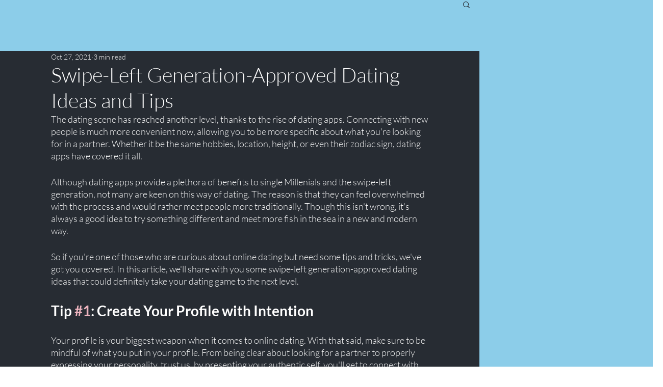

--- FILE ---
content_type: text/html; charset=utf-8
request_url: https://www.google.com/recaptcha/api2/aframe
body_size: 267
content:
<!DOCTYPE HTML><html><head><meta http-equiv="content-type" content="text/html; charset=UTF-8"></head><body><script nonce="I6hXpiRv1PDMUb7RvOSf1Q">/** Anti-fraud and anti-abuse applications only. See google.com/recaptcha */ try{var clients={'sodar':'https://pagead2.googlesyndication.com/pagead/sodar?'};window.addEventListener("message",function(a){try{if(a.source===window.parent){var b=JSON.parse(a.data);var c=clients[b['id']];if(c){var d=document.createElement('img');d.src=c+b['params']+'&rc='+(localStorage.getItem("rc::a")?sessionStorage.getItem("rc::b"):"");window.document.body.appendChild(d);sessionStorage.setItem("rc::e",parseInt(sessionStorage.getItem("rc::e")||0)+1);localStorage.setItem("rc::h",'1769591870877');}}}catch(b){}});window.parent.postMessage("_grecaptcha_ready", "*");}catch(b){}</script></body></html>